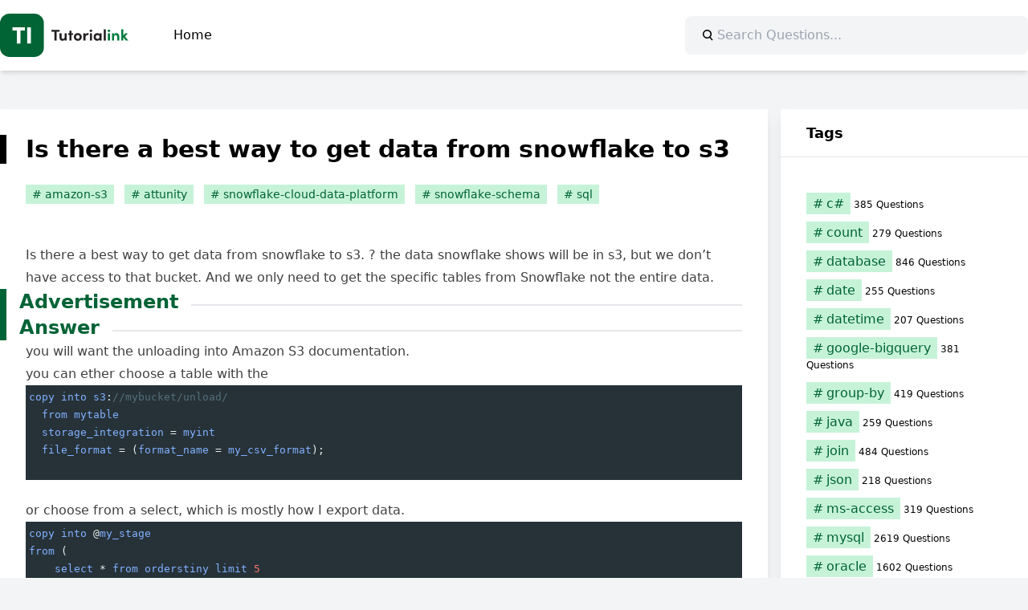

--- FILE ---
content_type: text/html; charset=UTF-8
request_url: https://sql.tutorialink.com/is-there-a-best-way-to-get-data-from-snowflake-to-s3/
body_size: 11516
content:
<!doctype html>
<html lang="en-US">

<head>
	<meta charset="UTF-8">
	<meta name="viewport" content="width=device-width, initial-scale=1">
	<link rel="profile" href="https://gmpg.org/xfn/11">
	  <meta property="og:type" content="website" />
  <meta id="og-title" property="og:title" content="SQL" />
	  <meta id="og-description" property="og:description" content="SQL Questions Answer" />
  <meta id="og-image" property="og:image" content="https://sql.tutorialink.com/apple-touch-icon.png" />
	<meta name="robots" content="index, follow, max-image-preview:large, max-snippet:-1, max-video-preview:-1" />
	<meta name="publisher" content="https://tutorialink.com">
	<title>Is there a best way to get data from snowflake to … &#8211; SQL</title>
<meta name='robots' content='max-image-preview:large' />
	<style>img:is([sizes="auto" i], [sizes^="auto," i]) { contain-intrinsic-size: 3000px 1500px }</style>
	<link rel="alternate" type="application/rss+xml" title="SQL &raquo; Feed" href="https://sql.tutorialink.com/feed/" />
<link rel="alternate" type="application/rss+xml" title="SQL &raquo; Comments Feed" href="https://sql.tutorialink.com/comments/feed/" />
<style id='codemirror-blocks-code-block-style-inline-css'>
.code-block{margin-bottom:1.5rem;position:relative}.code-block pre.CodeMirror{background:#f2f2f2;background:linear-gradient(180deg,#f2f2f2 50%,#f9f9f9 0);background-size:56px 56px;border:1px solid #ddd;filter:progid:DXImageTransform.Microsoft.gradient(startColorstr="#f2f2f2",endColorstr="#f9f9f9",GradientType=0);line-height:28px;margin:0 0 10px;padding:0 10px;white-space:pre-wrap;white-space:-moz-pre-wrap;white-space:-pre-wrap;white-space:-o-pre-wrap;word-wrap:break-word;font-family:monospace;font-size:16px}.code-block .CodeMirror-fullscreen{bottom:0;height:auto;left:0;margin-bottom:0;padding-bottom:30px;position:fixed;right:0;top:0;z-index:5000}.code-block iframe.output-block-frame{background-color:#fff;box-shadow:0 0 10px 0 #444;display:none;margin:1em 0;transition:all .3s ease-in;width:100%}.code-block iframe.show{display:block}textarea.CodeMirror-ClipBoard{border:0;bottom:0;height:1px;opacity:0;padding:0;position:absolute;right:0;width:1px}.CodeMirror-notice{background:#000;border-radius:5px;bottom:-40px;color:#fff;font-size:12px;left:15px;padding:10px;position:fixed;transition:all .5s;z-index:5001}.CodeMirror svg.loader{background:rgba(30,30,30,.7);border-radius:3px;left:42%;max-width:64px;position:absolute;top:42%;fill:none;stroke:#222;stroke-linecap:round;stroke-width:8%}.CodeMirror use{stroke:#fff;animation:a 2s linear infinite}@keyframes a{to{stroke-dashoffset:0px}}.CodeMirror.has-panel{border-top-left-radius:0!important;border-top-right-radius:0!important}.CodeMirror-panel .max-height{margin-right:.5rem}.CodeMirror-panel .info-panel{display:flex;height:32px;justify-content:space-between;transition:all .4s ease-in}.CodeMirror-panel .info-panel .language{background:#4c607f;color:#fff;display:inline-block;font-size:16px;font-weight:500;padding:4px 32px;transition:"background" .4s ease-out}.CodeMirror-panel .info-panel .language.apl{background:#d2d2d2;color:#000}.CodeMirror-panel .info-panel .language.asp{background:#0088b6}.CodeMirror-panel .info-panel .language.aspx{background:#33a9dc}.CodeMirror-panel .info-panel .language.c{background:#005f91}.CodeMirror-panel .info-panel .language.cpp{background:#984c93}.CodeMirror-panel .info-panel .language.cobol{background:#005ca5}.CodeMirror-panel .info-panel .language.coffeescript{background:#6f4e37}.CodeMirror-panel .info-panel .language.clojure{background:#5881d8}.CodeMirror-panel .info-panel .language.css{background:#1572b6}.CodeMirror-panel .info-panel .language.csharp{background:#368832}.CodeMirror-panel .info-panel .language.diff{background:green}.CodeMirror-panel .info-panel .language.django{background:#44b78b}.CodeMirror-panel .info-panel .language.docker{background:#27b9ec}.CodeMirror-panel .info-panel .language.dylan{background-image:linear-gradient(to bottom right,#fd1a60,#f36420)}.CodeMirror-panel .info-panel .language.elm{background:#5fb4cb}.CodeMirror-panel .info-panel .language.erlang{background:#a2003e}.CodeMirror-panel .info-panel .language.fortran{background:#30b9db}.CodeMirror-panel .info-panel .language.fsharp{background:#665948}.CodeMirror-panel .info-panel .language.git{background:#fca326}.CodeMirror-panel .info-panel .language.go{background:#00acd7}.CodeMirror-panel .info-panel .language.groovy{background:#6398aa}.CodeMirror-panel .info-panel .language.haml{background:#ecdfa7;color:#3f3e29}.CodeMirror-panel .info-panel .language.haskell{background:#8f4e8b}.CodeMirror-panel .info-panel .language.html,.CodeMirror-panel .info-panel .language.htmlembedded,.CodeMirror-panel .info-panel .language.htmlmixed{background:#f1662a}.CodeMirror-panel .info-panel .language.http{background:#509e2f}.CodeMirror-panel .info-panel .language.java{background:#5382a1}.CodeMirror-panel .info-panel .language.js,.CodeMirror-panel .info-panel .language.json,.CodeMirror-panel .info-panel .language.jsx{background:#f5de19}.CodeMirror-panel .info-panel .language.jsonld{background:#0ca69c}.CodeMirror-panel .info-panel .language.jsp{background:#e56f14}.CodeMirror-panel .info-panel .language.kotlin{background-image:linear-gradient(to bottom right,#cb55c0,#f28e0e)}.CodeMirror-panel .info-panel .language.less{background:#193255}.CodeMirror-panel .info-panel .language.lisp{background:#c40804}.CodeMirror-panel .info-panel .language.livescript{background:#317eac}.CodeMirror-panel .info-panel .language.lua{background:navy}.CodeMirror-panel .info-panel .language.markdown{background:#755838}.CodeMirror-panel .info-panel .language.mariadb{background:#c49a6c;color:#002b64}.CodeMirror-panel .info-panel .language.mssql,.CodeMirror-panel .info-panel .language.mysql{background:#5d87a1}.CodeMirror-panel .info-panel .language.nginx{background:#019639}.CodeMirror-panel .info-panel .language.objectivec{background:#c2c2c2}.CodeMirror-panel .info-panel .language.perl{background:#3a3c5b}.CodeMirror-panel .info-panel .language.php{background:#6280b6}.CodeMirror-panel .info-panel .language.plsql{background:red}.CodeMirror-panel .info-panel .language.powershell{background:#5290fd}.CodeMirror-panel .info-panel .language.protobuf{background:#ff5c77}.CodeMirror-panel .info-panel .language.pug{background:#efcca3;color:#442823}.CodeMirror-panel .info-panel .language.puppet{background:#ffae1a}.CodeMirror-panel .info-panel .language.python{background:#ffdc4e;color:#366e9d}.CodeMirror-panel .info-panel .language.q{background:#1e78b3}.CodeMirror-panel .info-panel .language.r{background:#acadb2;color:#185ead}.CodeMirror-panel .info-panel .language.ruby{background:#e71622}.CodeMirror-panel .info-panel .language.rust{background:#a04f12}.CodeMirror-panel .info-panel .language.scala{background:#fe0000}.CodeMirror-panel .info-panel .language.stylus{background:#ff2952}.CodeMirror-panel .info-panel .language.sass,.CodeMirror-panel .info-panel .language.scss{background:#cd6799}.CodeMirror-panel .info-panel .language.shell{background:#d9b400}.CodeMirror-panel .info-panel .language.sql{background:#ffda44}.CodeMirror-panel .info-panel .language.sqlite{background:#003b57}.CodeMirror-panel .info-panel .language.squirrel{background:#a05a2c}.CodeMirror-panel .info-panel .language.stylus{background:#c2c2c2}.CodeMirror-panel .info-panel .language.swift{background:#fd2822}.CodeMirror-panel .info-panel .language.tcl{background:#c3b15f}.CodeMirror-panel .info-panel .language.text{background:#829ec2}.CodeMirror-panel .info-panel .language.textile{background:#ffe7ac;color:#000}.CodeMirror-panel .info-panel .language.toml{background:#7f7f7f}.CodeMirror-panel .info-panel .language.ttcn{background:#00adee}.CodeMirror-panel .info-panel .language.twig{background:#78dc50}.CodeMirror-panel .info-panel .language.typescript{background:#007acc}.CodeMirror-panel .info-panel .language.vb{background:#00519a}.CodeMirror-panel .info-panel .language.velocity{background:#262692}.CodeMirror-panel .info-panel .language.verilog{background:#1a348f}.CodeMirror-panel .info-panel .language.vhdl{background:#0d9b35}.CodeMirror-panel .info-panel .language.vue{background:#41b883}.CodeMirror-panel .info-panel .language.xml,.CodeMirror-panel .info-panel .language.xquery{background:#f1662a}.CodeMirror-panel .info-panel .language.yaml{background:#fbc02d}.CodeMirror-panel .control-panel{display:flex;padding:5px 3px}.CodeMirror-panel .control-panel>span{cursor:pointer;display:flex;margin:0 5px 0 0;transition:all .3s}.CodeMirror-panel .control-panel>span:hover{color:#fff}.CodeMirror-panel .control-panel .run-code{border:2px solid;border-radius:20px;box-sizing:border-box;display:inline-block;height:20px;position:relative;transform:scale(1);width:20px}.CodeMirror-panel .control-panel .run-code:after,.CodeMirror-panel .control-panel .run-code:before{box-sizing:border-box;content:"";display:block;position:absolute;top:3px}.CodeMirror-panel .control-panel .run-code:after{border-bottom:5px solid transparent;border-left:9px solid;border-top:5px solid transparent;left:5px;width:0}.CodeMirror-panel .control-panel .maximize,.CodeMirror-panel .control-panel .restore{border:2px solid;border-radius:2px;box-sizing:border-box;display:inline-block;height:20px;position:relative;transform:scale(1);width:20px}.CodeMirror-panel .control-panel .maximize:after{height:12px;top:2px;width:12px}.CodeMirror-panel .control-panel .maximize:after,.CodeMirror-panel .control-panel .restore:after{background:currentColor;box-sizing:border-box;content:"";display:inline-block;left:2px;position:absolute}.CodeMirror-panel .control-panel .restore:after{bottom:3px;height:3px;width:9px}.CodeMirror-panel .control-panel .copy{border:2px solid;border-bottom:0;border-radius:2px;border-right:0;box-sizing:border-box;display:inline-block;height:18px;position:relative;transform:scale(1);width:14px}.CodeMirror-panel .control-panel .copy:after{border:2px solid;border-radius:0 0 2px 0;box-sizing:border-box;content:"";display:inline-block;height:17px;left:1px;position:absolute;top:1px;width:13px}.CodeMirror-panel .control-panel .tool{cursor:help;position:relative}.CodeMirror-panel .control-panel .tool:after,.CodeMirror-panel .control-panel .tool:before{left:50%;opacity:0;position:absolute;z-index:-100}.CodeMirror-panel .control-panel .tool:focus:after,.CodeMirror-panel .control-panel .tool:focus:before,.CodeMirror-panel .control-panel .tool:hover:after,.CodeMirror-panel .control-panel .tool:hover:before{opacity:1;transform:scale(1) translateY(0);z-index:100}.CodeMirror-panel .control-panel .tool:before{border-color:transparent transparent #3e474f;border-style:solid;border-width:8px 12px 12px 8px;content:"";left:0;top:100%;transform:scale(.6) translateY(-20%);transition:all .85s cubic-bezier(.84,-.18,.31,1.26),opacity .85s .5s}.CodeMirror-panel .control-panel .tool:after{background:#3e474f;border-radius:5px;color:#edeff0;content:attr(data-tip);font-size:14px;left:-90px;padding:5px;text-align:center;top:180%;transition:all .85s cubic-bezier(.84,-.18,.31,1.26) .2s;width:120px}

</style>
<style id='global-styles-inline-css'>
:root{--wp--preset--aspect-ratio--square: 1;--wp--preset--aspect-ratio--4-3: 4/3;--wp--preset--aspect-ratio--3-4: 3/4;--wp--preset--aspect-ratio--3-2: 3/2;--wp--preset--aspect-ratio--2-3: 2/3;--wp--preset--aspect-ratio--16-9: 16/9;--wp--preset--aspect-ratio--9-16: 9/16;--wp--preset--color--black: #000000;--wp--preset--color--cyan-bluish-gray: #abb8c3;--wp--preset--color--white: #ffffff;--wp--preset--color--pale-pink: #f78da7;--wp--preset--color--vivid-red: #cf2e2e;--wp--preset--color--luminous-vivid-orange: #ff6900;--wp--preset--color--luminous-vivid-amber: #fcb900;--wp--preset--color--light-green-cyan: #7bdcb5;--wp--preset--color--vivid-green-cyan: #00d084;--wp--preset--color--pale-cyan-blue: #8ed1fc;--wp--preset--color--vivid-cyan-blue: #0693e3;--wp--preset--color--vivid-purple: #9b51e0;--wp--preset--color--background: #ffffff;--wp--preset--color--foreground: #000000;--wp--preset--color--primary: #006336;--wp--preset--color--primary-100: #C6F3D8;--wp--preset--color--primary-400: #009552;--wp--preset--color--secondary: #15803d;--wp--preset--color--tertiary: #0369a1;--wp--preset--gradient--vivid-cyan-blue-to-vivid-purple: linear-gradient(135deg,rgba(6,147,227,1) 0%,rgb(155,81,224) 100%);--wp--preset--gradient--light-green-cyan-to-vivid-green-cyan: linear-gradient(135deg,rgb(122,220,180) 0%,rgb(0,208,130) 100%);--wp--preset--gradient--luminous-vivid-amber-to-luminous-vivid-orange: linear-gradient(135deg,rgba(252,185,0,1) 0%,rgba(255,105,0,1) 100%);--wp--preset--gradient--luminous-vivid-orange-to-vivid-red: linear-gradient(135deg,rgba(255,105,0,1) 0%,rgb(207,46,46) 100%);--wp--preset--gradient--very-light-gray-to-cyan-bluish-gray: linear-gradient(135deg,rgb(238,238,238) 0%,rgb(169,184,195) 100%);--wp--preset--gradient--cool-to-warm-spectrum: linear-gradient(135deg,rgb(74,234,220) 0%,rgb(151,120,209) 20%,rgb(207,42,186) 40%,rgb(238,44,130) 60%,rgb(251,105,98) 80%,rgb(254,248,76) 100%);--wp--preset--gradient--blush-light-purple: linear-gradient(135deg,rgb(255,206,236) 0%,rgb(152,150,240) 100%);--wp--preset--gradient--blush-bordeaux: linear-gradient(135deg,rgb(254,205,165) 0%,rgb(254,45,45) 50%,rgb(107,0,62) 100%);--wp--preset--gradient--luminous-dusk: linear-gradient(135deg,rgb(255,203,112) 0%,rgb(199,81,192) 50%,rgb(65,88,208) 100%);--wp--preset--gradient--pale-ocean: linear-gradient(135deg,rgb(255,245,203) 0%,rgb(182,227,212) 50%,rgb(51,167,181) 100%);--wp--preset--gradient--electric-grass: linear-gradient(135deg,rgb(202,248,128) 0%,rgb(113,206,126) 100%);--wp--preset--gradient--midnight: linear-gradient(135deg,rgb(2,3,129) 0%,rgb(40,116,252) 100%);--wp--preset--font-size--small: 13px;--wp--preset--font-size--medium: 20px;--wp--preset--font-size--large: 36px;--wp--preset--font-size--x-large: 42px;--wp--preset--spacing--20: 0.44rem;--wp--preset--spacing--30: 0.67rem;--wp--preset--spacing--40: 1rem;--wp--preset--spacing--50: 1.5rem;--wp--preset--spacing--60: 2.25rem;--wp--preset--spacing--70: 3.38rem;--wp--preset--spacing--80: 5.06rem;--wp--preset--shadow--natural: 6px 6px 9px rgba(0, 0, 0, 0.2);--wp--preset--shadow--deep: 12px 12px 50px rgba(0, 0, 0, 0.4);--wp--preset--shadow--sharp: 6px 6px 0px rgba(0, 0, 0, 0.2);--wp--preset--shadow--outlined: 6px 6px 0px -3px rgba(255, 255, 255, 1), 6px 6px rgba(0, 0, 0, 1);--wp--preset--shadow--crisp: 6px 6px 0px rgba(0, 0, 0, 1);}:root { --wp--style--global--content-size: 100%;--wp--style--global--wide-size: 100%; }:where(body) { margin: 0; }.wp-site-blocks > .alignleft { float: left; margin-right: 2em; }.wp-site-blocks > .alignright { float: right; margin-left: 2em; }.wp-site-blocks > .aligncenter { justify-content: center; margin-left: auto; margin-right: auto; }:where(.is-layout-flex){gap: 0.5em;}:where(.is-layout-grid){gap: 0.5em;}.is-layout-flow > .alignleft{float: left;margin-inline-start: 0;margin-inline-end: 2em;}.is-layout-flow > .alignright{float: right;margin-inline-start: 2em;margin-inline-end: 0;}.is-layout-flow > .aligncenter{margin-left: auto !important;margin-right: auto !important;}.is-layout-constrained > .alignleft{float: left;margin-inline-start: 0;margin-inline-end: 2em;}.is-layout-constrained > .alignright{float: right;margin-inline-start: 2em;margin-inline-end: 0;}.is-layout-constrained > .aligncenter{margin-left: auto !important;margin-right: auto !important;}.is-layout-constrained > :where(:not(.alignleft):not(.alignright):not(.alignfull)){max-width: var(--wp--style--global--content-size);margin-left: auto !important;margin-right: auto !important;}.is-layout-constrained > .alignwide{max-width: var(--wp--style--global--wide-size);}body .is-layout-flex{display: flex;}.is-layout-flex{flex-wrap: wrap;align-items: center;}.is-layout-flex > :is(*, div){margin: 0;}body .is-layout-grid{display: grid;}.is-layout-grid > :is(*, div){margin: 0;}body{padding-top: 0px;padding-right: 0px;padding-bottom: 0px;padding-left: 0px;}a:where(:not(.wp-element-button)){text-decoration: underline;}:root :where(.wp-element-button, .wp-block-button__link){background-color: #32373c;border-width: 0;color: #fff;font-family: inherit;font-size: inherit;line-height: inherit;padding: calc(0.667em + 2px) calc(1.333em + 2px);text-decoration: none;}.has-black-color{color: var(--wp--preset--color--black) !important;}.has-cyan-bluish-gray-color{color: var(--wp--preset--color--cyan-bluish-gray) !important;}.has-white-color{color: var(--wp--preset--color--white) !important;}.has-pale-pink-color{color: var(--wp--preset--color--pale-pink) !important;}.has-vivid-red-color{color: var(--wp--preset--color--vivid-red) !important;}.has-luminous-vivid-orange-color{color: var(--wp--preset--color--luminous-vivid-orange) !important;}.has-luminous-vivid-amber-color{color: var(--wp--preset--color--luminous-vivid-amber) !important;}.has-light-green-cyan-color{color: var(--wp--preset--color--light-green-cyan) !important;}.has-vivid-green-cyan-color{color: var(--wp--preset--color--vivid-green-cyan) !important;}.has-pale-cyan-blue-color{color: var(--wp--preset--color--pale-cyan-blue) !important;}.has-vivid-cyan-blue-color{color: var(--wp--preset--color--vivid-cyan-blue) !important;}.has-vivid-purple-color{color: var(--wp--preset--color--vivid-purple) !important;}.has-background-color{color: var(--wp--preset--color--background) !important;}.has-foreground-color{color: var(--wp--preset--color--foreground) !important;}.has-primary-color{color: var(--wp--preset--color--primary) !important;}.has-primary-100-color{color: var(--wp--preset--color--primary-100) !important;}.has-primary-400-color{color: var(--wp--preset--color--primary-400) !important;}.has-secondary-color{color: var(--wp--preset--color--secondary) !important;}.has-tertiary-color{color: var(--wp--preset--color--tertiary) !important;}.has-black-background-color{background-color: var(--wp--preset--color--black) !important;}.has-cyan-bluish-gray-background-color{background-color: var(--wp--preset--color--cyan-bluish-gray) !important;}.has-white-background-color{background-color: var(--wp--preset--color--white) !important;}.has-pale-pink-background-color{background-color: var(--wp--preset--color--pale-pink) !important;}.has-vivid-red-background-color{background-color: var(--wp--preset--color--vivid-red) !important;}.has-luminous-vivid-orange-background-color{background-color: var(--wp--preset--color--luminous-vivid-orange) !important;}.has-luminous-vivid-amber-background-color{background-color: var(--wp--preset--color--luminous-vivid-amber) !important;}.has-light-green-cyan-background-color{background-color: var(--wp--preset--color--light-green-cyan) !important;}.has-vivid-green-cyan-background-color{background-color: var(--wp--preset--color--vivid-green-cyan) !important;}.has-pale-cyan-blue-background-color{background-color: var(--wp--preset--color--pale-cyan-blue) !important;}.has-vivid-cyan-blue-background-color{background-color: var(--wp--preset--color--vivid-cyan-blue) !important;}.has-vivid-purple-background-color{background-color: var(--wp--preset--color--vivid-purple) !important;}.has-background-background-color{background-color: var(--wp--preset--color--background) !important;}.has-foreground-background-color{background-color: var(--wp--preset--color--foreground) !important;}.has-primary-background-color{background-color: var(--wp--preset--color--primary) !important;}.has-primary-100-background-color{background-color: var(--wp--preset--color--primary-100) !important;}.has-primary-400-background-color{background-color: var(--wp--preset--color--primary-400) !important;}.has-secondary-background-color{background-color: var(--wp--preset--color--secondary) !important;}.has-tertiary-background-color{background-color: var(--wp--preset--color--tertiary) !important;}.has-black-border-color{border-color: var(--wp--preset--color--black) !important;}.has-cyan-bluish-gray-border-color{border-color: var(--wp--preset--color--cyan-bluish-gray) !important;}.has-white-border-color{border-color: var(--wp--preset--color--white) !important;}.has-pale-pink-border-color{border-color: var(--wp--preset--color--pale-pink) !important;}.has-vivid-red-border-color{border-color: var(--wp--preset--color--vivid-red) !important;}.has-luminous-vivid-orange-border-color{border-color: var(--wp--preset--color--luminous-vivid-orange) !important;}.has-luminous-vivid-amber-border-color{border-color: var(--wp--preset--color--luminous-vivid-amber) !important;}.has-light-green-cyan-border-color{border-color: var(--wp--preset--color--light-green-cyan) !important;}.has-vivid-green-cyan-border-color{border-color: var(--wp--preset--color--vivid-green-cyan) !important;}.has-pale-cyan-blue-border-color{border-color: var(--wp--preset--color--pale-cyan-blue) !important;}.has-vivid-cyan-blue-border-color{border-color: var(--wp--preset--color--vivid-cyan-blue) !important;}.has-vivid-purple-border-color{border-color: var(--wp--preset--color--vivid-purple) !important;}.has-background-border-color{border-color: var(--wp--preset--color--background) !important;}.has-foreground-border-color{border-color: var(--wp--preset--color--foreground) !important;}.has-primary-border-color{border-color: var(--wp--preset--color--primary) !important;}.has-primary-100-border-color{border-color: var(--wp--preset--color--primary-100) !important;}.has-primary-400-border-color{border-color: var(--wp--preset--color--primary-400) !important;}.has-secondary-border-color{border-color: var(--wp--preset--color--secondary) !important;}.has-tertiary-border-color{border-color: var(--wp--preset--color--tertiary) !important;}.has-vivid-cyan-blue-to-vivid-purple-gradient-background{background: var(--wp--preset--gradient--vivid-cyan-blue-to-vivid-purple) !important;}.has-light-green-cyan-to-vivid-green-cyan-gradient-background{background: var(--wp--preset--gradient--light-green-cyan-to-vivid-green-cyan) !important;}.has-luminous-vivid-amber-to-luminous-vivid-orange-gradient-background{background: var(--wp--preset--gradient--luminous-vivid-amber-to-luminous-vivid-orange) !important;}.has-luminous-vivid-orange-to-vivid-red-gradient-background{background: var(--wp--preset--gradient--luminous-vivid-orange-to-vivid-red) !important;}.has-very-light-gray-to-cyan-bluish-gray-gradient-background{background: var(--wp--preset--gradient--very-light-gray-to-cyan-bluish-gray) !important;}.has-cool-to-warm-spectrum-gradient-background{background: var(--wp--preset--gradient--cool-to-warm-spectrum) !important;}.has-blush-light-purple-gradient-background{background: var(--wp--preset--gradient--blush-light-purple) !important;}.has-blush-bordeaux-gradient-background{background: var(--wp--preset--gradient--blush-bordeaux) !important;}.has-luminous-dusk-gradient-background{background: var(--wp--preset--gradient--luminous-dusk) !important;}.has-pale-ocean-gradient-background{background: var(--wp--preset--gradient--pale-ocean) !important;}.has-electric-grass-gradient-background{background: var(--wp--preset--gradient--electric-grass) !important;}.has-midnight-gradient-background{background: var(--wp--preset--gradient--midnight) !important;}.has-small-font-size{font-size: var(--wp--preset--font-size--small) !important;}.has-medium-font-size{font-size: var(--wp--preset--font-size--medium) !important;}.has-large-font-size{font-size: var(--wp--preset--font-size--large) !important;}.has-x-large-font-size{font-size: var(--wp--preset--font-size--x-large) !important;}
:where(.wp-block-post-template.is-layout-flex){gap: 1.25em;}:where(.wp-block-post-template.is-layout-grid){gap: 1.25em;}
:where(.wp-block-columns.is-layout-flex){gap: 2em;}:where(.wp-block-columns.is-layout-grid){gap: 2em;}
:root :where(.wp-block-pullquote){font-size: 1.5em;line-height: 1.6;}
</style>
<link rel='stylesheet' id='codemirror-css' href='https://sql.tutorialink.com/wp-content/plugins/wp-codemirror-block/vendor/codemirror/lib/codemirror.min.css?ver=5.40.5' media='all' />
<link rel='stylesheet' id='ti-stack-questions-style-css' href='https://sql.tutorialink.com/wp-content/themes/ti-stack-questions/style.css?ver=1.0.1' media='all' />
<link rel="https://api.w.org/" href="https://sql.tutorialink.com/wp-json/" /><link rel="alternate" title="JSON" type="application/json" href="https://sql.tutorialink.com/wp-json/wp/v2/posts/11780" /><link rel="EditURI" type="application/rsd+xml" title="RSD" href="https://sql.tutorialink.com/xmlrpc.php?rsd" />
<meta name="generator" content="WordPress 6.8.2" />
<link rel="canonical" href="https://sql.tutorialink.com/is-there-a-best-way-to-get-data-from-snowflake-to-s3/" />
<link rel='shortlink' href='https://sql.tutorialink.com/?p=11780' />
<link rel="alternate" title="oEmbed (JSON)" type="application/json+oembed" href="https://sql.tutorialink.com/wp-json/oembed/1.0/embed?url=https%3A%2F%2Fsql.tutorialink.com%2Fis-there-a-best-way-to-get-data-from-snowflake-to-s3%2F" />
<link rel="alternate" title="oEmbed (XML)" type="text/xml+oembed" href="https://sql.tutorialink.com/wp-json/oembed/1.0/embed?url=https%3A%2F%2Fsql.tutorialink.com%2Fis-there-a-best-way-to-get-data-from-snowflake-to-s3%2F&#038;format=xml" />
<!-- Global site tag (gtag.js) - Google Analytics -->
<script async src="https://www.googletagmanager.com/gtag/js?id=G-VV7LVMV976"></script>
<script>
  window.dataLayer = window.dataLayer || [];
  function gtag(){dataLayer.push(arguments);}
  gtag('js', new Date());
  gtag('config', 'G-VV7LVMV976');
</script>
<link rel="preconnect" crossorigin href="//a.vdo.ai" />
<script>
(function(e,n,t){let o=!1;const i=function(){const o=n.createElement("script");o.defer=!0,o.async=!0,o.src=e.location.protocol+t,n.getElementsByTagName("head")[0].appendChild(o),n.head.appendChild(o)},r=()=>{o||(o=!0,n.removeEventListener("mousemove",r),n.removeEventListener("scroll",r),i())};n.addEventListener("mousemove",r),n.addEventListener("scroll",r)})(window,document,"//a.vdo.ai/core/v-tutorialink/vdo.ai.js");
</script>
<style>
#v-tutorialink-0{background:#fff;padding:.5rem 0;margin-bottom:1rem}
</style><meta name="description" content="Is there a best way to get data from snowflake to s3. ? the data snowflake shows will be in s3, but we don&#8217;t have access to that bucket. And we only need to get the specific tables from Snowflake not the entire data. Answer you will want the unloading into Amazon S3 documentation. you can ether choose a…" />
<meta name="keywords" content="amazon-s3, attunity, snowflake-cloud-data-platform, snowflake-schema, sql">
<meta name="author" content="" />
<script type="application/ld+json">
  {
    "@context": "https://schema.org",
    "@type": "QAPage",
    "mainEntity": {
        "@type": "Question",
        "name": "Is there a best way to get data from snowflake to s3",
        "text": "Is there a best way to get data from snowflake to s3. ? the data snowflake shows will be in s3, but we don&#8217;t have access to that bucket. And we only need to get the specific tables from Snowflake not the entire data. Answer you will want the unloading into Amazon S3 documentation. you can ether choose a\u2026",
        "answerCount": 1,
        "acceptedAnswer": {
            "@type": "Answer",
            "text": "you will want the unloading into Amazon S3 documentation. you can ether choose a table with thecopy into s3://mybucket/unload/  from mytable  storage_integration = myint  file_format = (format_name = my_csv_format);or choose from a select, which is mostly how I export data.copy into @my_stagefrom (    select * from orderstiny limit 5);again the COPY INTO  doc&#8217;s are helpful here.",
            "upvoteCount": 2,
            "url": "https://sql.tutorialink.com/is-there-a-best-way-to-get-data-from-snowflake-to-s3"
        }
    }
}</script>
</head>

<body class="wp-singular post-template-default single single-post postid-11780 single-format-standard wp-theme-ti-stack-questions" itemscope itemtype="https://schema.org/WebPage">
		<div id="page">
		<a href="#primary" class="sr-only">Skip to content</a>

		<header id="masthead">
			<div class="main-header">
				<div class="main-navigation">
					<a href="https://sql.tutorialink.com/" rel="home">
					<svg xmlns="http://www.w3.org/2000/svg" viewBox="0 0 1189.47 405.7" style="width:160px"><g><rect fill="#006434" width="405.7" height="405.7" rx="88.89" ry="88.89"/><g><path fill="#fff" d="M229.85,128.28v30.07h-39.95v121.16h-34.46v-121.16h-39.95v-30.07h114.36Z"/><path fill="#fff" d="M251.58,279.51V128.28h34.46v151.23h-34.46Z"/></g></g><g><path fill="#231f20" d="M551.44,151.58v17.99h-27.79v82.78h-20.33v-82.78h-27.79v-17.99h75.9Z"/><path fill="#231f20" d="M598.38,184.04h19.16v68.3h-19.16v-11.11c-2.92,8.92-13.75,12.87-20.47,12.87-17.84,0-27.2-11.99-27.06-32.47v-37.59h19.16v36.56c0,10.68,6.44,15.65,13.02,15.65s15.36-3.8,15.36-16.09v-36.12Z"/><path fill="#231f20" d="M677.05,184.04v14.92h-14.48v53.38h-19.16v-53.38h-12.43v-14.92h12.43v-24.86h19.16v24.86h14.48Z"/><path fill="#231f20" d="M683.63,218.26c0-21.64,17.26-35.98,36.71-35.98s36.71,14.33,36.71,35.98-17.26,35.83-36.71,35.83-36.71-14.33-36.71-35.83Zm53.96,0c0-10.68-7.75-18.13-17.26-18.13s-17.26,7.46-17.26,18.13,7.75,17.99,17.26,17.99,17.26-7.46,17.26-17.99Z"/><path fill="#231f20" d="M821.98,184.48l-4.39,18.28c-4.09-2.19-7.46-2.49-9.8-2.49-9.8,0-16.53,9.21-16.53,28.66v23.4h-19.16v-68.3h19.01v14.62c3.8-11.41,11.55-16.38,20.04-16.38,3.66,0,7.75,.58,10.82,2.19Z"/><path fill="#231f20" d="M829.58,160.5c0-6.43,5.56-11.41,12.14-11.41s12.14,4.97,12.14,11.41-5.41,11.55-12.14,11.55-12.14-5.12-12.14-11.55Zm2.63,91.84v-68.3h19.16v68.3h-19.16Z"/><path fill="#231f20" d="M922.01,184.04h19.16v68.3h-19.16v-9.8c-4.53,7.02-13.31,11.55-22.52,11.55-18.87,0-32.91-14.62-32.91-35.83s13.75-35.98,33.34-35.98c8.77,0,17.55,3.8,22.08,10.82v-9.07Zm-.59,34.22c0-10.38-8.34-18.13-17.84-18.13s-17.4,8.19-17.4,18.13,7.46,17.99,17.55,17.99,17.7-8.19,17.7-17.99Z"/><path fill="#231f20" d="M960.46,252.34v-105.44h19.16v105.44h-19.16Z"/><path fill="#007b3d" d="M996.29,160.5c0-6.43,5.56-11.41,12.14-11.41s12.14,4.97,12.14,11.41-5.41,11.55-12.14,11.55-12.14-5.12-12.14-11.55Zm2.63,91.84v-68.3h19.16v68.3h-19.16Z"/><path fill="#007b3d" d="M1104.07,214.9v37.44h-19.16v-36.42c0-10.68-6.44-15.5-13.02-15.5s-15.36,3.66-15.36,16.09v35.83h-19.16v-68.3h19.16v11.11c3.22-8.92,13.89-12.87,20.47-12.87,17.84,0,27.2,12.14,27.06,32.61Z"/><path fill="#007b3d" d="M1189.47,252.34h-23.84l-23.98-29.54v29.54h-19.16v-105.44h19.16v58.06l17.26-20.91h24.57l-26.62,30.13,32.61,38.17Z"/></g></svg>
					</a>
									<nav id="site-navigation">
						<button class="hamburger" aria-controls="primary-menu" aria-expanded="false">
							<svg viewBox="0 0 100 80" width="24" height="24" fill="currentColor">
								<rect width="100" height="10"></rect>
								<rect y="30" width="100" height="10"></rect>
								<rect y="60" width="100" height="10"></rect>
							</svg>
						</button>
						<div class="menu-main-menu-container"><ul id="primary-menu" class="menu"><li id="menu-item-8118" class="menu-item menu-item-type-custom menu-item-object-custom menu-item-home menu-item-8118"><a href="https://sql.tutorialink.com">Home</a></li>
</ul></div>					</nav><!-- #site-navigation -->
				</div>
				<form role="search" method="get" action=""
					class="wp-block-search__button-inside wp-block-search__icon-button wp-block-search"><label
						for="wp-block-search__input-1" class="wp-block-search__label screen-reader-text sr-only">Search</label>
					<div class="wp-block-search__inside-wrapper">
						<button type="submit" class="wp-block-search__button has-icon">
							<svg id="search-icon" class="search-icon rotate-[270deg]" viewBox="0 0 24 24" width="24" height="24">
								<path
									d="M13.5 6C10.5 6 8 8.5 8 11.5c0 1.1.3 2.1.9 3l-3.4 3 1 1.1 3.4-2.9c1 .9 2.2 1.4 3.6 1.4 3 0 5.5-2.5 5.5-5.5C19 8.5 16.5 6 13.5 6zm0 9.5c-2.2 0-4-1.8-4-4s1.8-4 4-4 4 1.8 4 4-1.8 4-4 4z">
								</path>
							</svg>
						</button>
						<input type="search" id="wp-block-search__input-1" class="wp-block-search__input" name="s" value=""
							placeholder="Search Questions..." required="">
					</div>
				</form>
			</div>
		</header><!-- #masthead -->

		<div id="container">

	<main id="primary">
	<section id="block-3" class="widget_block"></section>	
<article id="post-11780" class="post-11780 post type-post status-publish format-standard hentry category-questions tag-amazon-s3 tag-attunity tag-snowflake-cloud-data-platform tag-snowflake-schema tag-sql">
	<header>
		<h1 class="entry-title">Is there a best way to get data from snowflake to s3</h1>	</header>
				<div class="post-meta">
					<div>
		<a href="https://sql.tutorialink.com/tag/amazon-s3/" class="tag-link"><span class="tag-link-label">amazon-s3</span></a> <a href="https://sql.tutorialink.com/tag/attunity/" class="tag-link"><span class="tag-link-label">attunity</span></a> <a href="https://sql.tutorialink.com/tag/snowflake-cloud-data-platform/" class="tag-link"><span class="tag-link-label">snowflake-cloud-data-platform</span></a> <a href="https://sql.tutorialink.com/tag/snowflake-schema/" class="tag-link"><span class="tag-link-label">snowflake-schema</span></a> <a href="https://sql.tutorialink.com/tag/sql/" class="tag-link"><span class="tag-link-label">sql</span></a> 	</div>
				</div>
						<div class="post-author">
					</div>
		
	
	<div class="entry-content">
		
                
<p>Is there a best way to get data from snowflake to s3. ? the data snowflake shows will be in s3, but we don&#8217;t have access to that bucket.  And we only need to get the specific tables from Snowflake not the entire data. </p>
    <div class="v-ti-block"><h2 class="answer">Advertisement</h2><div id="v-tutorialink"></div></div><h2 class="answer" id="answer">Answer</h2>
<p>you will want the <a href="https://docs.snowflake.net/manuals/user-guide/data-unload-s3.html" rel="noreferrer">unloading into Amazon S3</a> documentation. </p>

<p>you can ether choose a table with the</p>


<div class="wp-block-codemirror-blocks-code-block code-block"><pre class="CodeMirror" data-setting="{&quot;showPanel&quot;:false,&quot;languageLabel&quot;:false,&quot;fullScreenButton&quot;:true,&quot;copyButton&quot;:true,&quot;mode&quot;:&quot;javascript&quot;,&quot;mime&quot;:&quot;application/x-javascript&quot;,&quot;theme&quot;:&quot;material&quot;,&quot;lineNumbers&quot;:false,&quot;styleActiveLine&quot;:false,&quot;lineWrapping&quot;:false,&quot;readOnly&quot;:true,&quot;fileName&quot;:&quot;&quot;,&quot;language&quot;:&quot;JavaScript&quot;,&quot;maxHeight&quot;:&quot;400px&quot;,&quot;modeName&quot;:&quot;js&quot;}">copy into s3://mybucket/unload/
  from mytable
  storage_integration = myint
  file_format = (format_name = my_csv_format);
</pre></div>


<p>or choose from a select, which is mostly how I export data.</p>


<div class="wp-block-codemirror-blocks-code-block code-block"><pre class="CodeMirror" data-setting="{&quot;showPanel&quot;:false,&quot;languageLabel&quot;:false,&quot;fullScreenButton&quot;:true,&quot;copyButton&quot;:true,&quot;mode&quot;:&quot;javascript&quot;,&quot;mime&quot;:&quot;application/x-javascript&quot;,&quot;theme&quot;:&quot;material&quot;,&quot;lineNumbers&quot;:false,&quot;styleActiveLine&quot;:false,&quot;lineWrapping&quot;:false,&quot;readOnly&quot;:true,&quot;fileName&quot;:&quot;&quot;,&quot;language&quot;:&quot;JavaScript&quot;,&quot;maxHeight&quot;:&quot;400px&quot;,&quot;modeName&quot;:&quot;js&quot;}">copy into @my_stage
from (
    select * from orderstiny limit 5
);
</pre></div>


<p>again the <a href="https://docs.snowflake.net/manuals/sql-reference/sql/copy-into-location.html" rel="noreferrer">COPY INTO </a> doc&#8217;s are helpful here.</p>
    	</div>

	<footer>
					<div class="post-author">
					</div>
				<section class="text-right">
			User contributions licensed under: <a href="https://stackoverflow.com/help/licensing" target="_blank" class="text-primary-400">CC BY-SA</a>
		</section>
			<div id="is-helpful" class="flex justify-center items-center" data-post-id="11780" data-thank-text="Thank you for your feedback">
			<div id="is-helpful-title">
										<b>2</b> People found this is helpful			</div>
					<div id="is-helpful-answer">
				<span data-value="1" class="thumb-up">
					<svg xmlns="http://www.w3.org/2000/svg" width="20" height="20" viewBox="0 0 20 20">
						<path d="M4.063,8.75H.938A.937.937,0,0,0,0,9.688v9.375A.937.937,0,0,0,.938,20H4.063A.937.937,0,0,0,5,19.063V9.688A.937.937,0,0,0,4.063,8.75ZM2.5,18.438a.938.938,0,1,1,.938-.937A.937.937,0,0,1,2.5,18.438ZM15,3.182c0,1.657-1.014,2.586-1.3,3.693h3.974A2.334,2.334,0,0,1,20,9.144a2.828,2.828,0,0,1-.759,1.922l0,0a3.263,3.263,0,0,1-.364,3.1,3.089,3.089,0,0,1-.64,2.92,2.074,2.074,0,0,1-.24,1.743C17.2,19.984,15.219,20,13.548,20h-.111a11.214,11.214,0,0,1-4.67-1.239,6.148,6.148,0,0,0-2.057-.632.469.469,0,0,1-.46-.469V9.31a.468.468,0,0,1,.139-.333C7.936,7.448,8.6,5.829,9.87,4.558a4.731,4.731,0,0,0,.992-2.3C11.036,1.535,11.4,0,12.188,0,13.125,0,15,.313,15,3.182Z" fill="currentColor"/>
					</svg>
				</span>
				<span data-value="0" class="thumb-down">
					<svg xmlns="http://www.w3.org/2000/svg" width="20" height="20" viewBox="0 0 20 20">
						<path d="M4.063,8.75H.938A.937.937,0,0,0,0,9.688v9.375A.937.937,0,0,0,.938,20H4.063A.937.937,0,0,0,5,19.063V9.688A.937.937,0,0,0,4.063,8.75ZM2.5,18.438a.938.938,0,1,1,.938-.937A.937.937,0,0,1,2.5,18.438ZM15,3.182c0,1.657-1.014,2.586-1.3,3.693h3.974A2.334,2.334,0,0,1,20,9.144a2.828,2.828,0,0,1-.759,1.922l0,0a3.263,3.263,0,0,1-.364,3.1,3.089,3.089,0,0,1-.64,2.92,2.074,2.074,0,0,1-.24,1.743C17.2,19.984,15.219,20,13.548,20h-.111a11.214,11.214,0,0,1-4.67-1.239,6.148,6.148,0,0,0-2.057-.632.469.469,0,0,1-.46-.469V9.31a.468.468,0,0,1,.139-.333C7.936,7.448,8.6,5.829,9.87,4.558a4.731,4.731,0,0,0,.992-2.3C11.036,1.535,11.4,0,12.188,0,13.125,0,15,.313,15,3.182Z" fill="currentColor"/>
					</svg>
				</span>
			</div>		</div>	</footer>
</article><!-- #post-11780 -->
<section id="block-6" class="widget_block"></section>
	<nav class="navigation post-navigation" aria-label="Posts">
		<h2 class="screen-reader-text">Post navigation</h2>
		<div class="nav-links"><div class="nav-previous"><a href="https://sql.tutorialink.com/insert-stored-procedure-output-data-into-a-column-of-a-table/" rel="prev"><div>
					<svg xmlns="http://www.w3.org/2000/svg" fill="none" viewBox="0 0 24 24" stroke="currentColor" stroke-width="2">
					  <path stroke-linecap="round" stroke-linejoin="round" d="M11 15l-3-3m0 0l3-3m-3 3h8M3 12a9 9 0 1118 0 9 9 0 01-18 0z" />
					</svg>
					</div> <div>Insert stored procedure output data into a column of a table</div></a></div><div class="nav-next"><a href="https://sql.tutorialink.com/join-two-tables-then-transpose-rows-from-one-table-as-column-names/" rel="next"><div><svg xmlns="http://www.w3.org/2000/svg" fill="none" viewBox="0 0 24 24" stroke="currentColor" stroke-width="2">
						<path stroke-linecap="round" stroke-linejoin="round" d="M13 9l3 3m0 0l-3 3m3-3H8m13 0a9 9 0 11-18 0 9 9 0 0118 0z" />
					</svg></div>
				 <div>Join Two Tables Then Transpose Rows From One Table As Column Names</div></a></div></div>
	</nav>	</main><!-- #main -->


<aside id="secondary">
	<section id="block-4" class="widget_block"></section><section id="block-2" class="widget_block">
<div class="wp-block-group is-layout-flow wp-block-group-is-layout-flow">
<h2 class="wp-block-heading">Tags</h2>


<p class="wp-block-tag-cloud"><a href="https://sql.tutorialink.com/tag/c/" class="tag-cloud-link tag-link-20 tag-link-position-1" style="font-size: 12pt;" aria-label="c# (385 items)"><span class="tag-link-label">c#</span><span class="tag-link-count"> 385 Questions</span></a>
<a href="https://sql.tutorialink.com/tag/count/" class="tag-cloud-link tag-link-45 tag-link-position-2" style="font-size: 12pt;" aria-label="count (279 items)"><span class="tag-link-label">count</span><span class="tag-link-count"> 279 Questions</span></a>
<a href="https://sql.tutorialink.com/tag/database/" class="tag-cloud-link tag-link-60 tag-link-position-3" style="font-size: 12pt;" aria-label="database (846 items)"><span class="tag-link-label">database</span><span class="tag-link-count"> 846 Questions</span></a>
<a href="https://sql.tutorialink.com/tag/date/" class="tag-cloud-link tag-link-110 tag-link-position-4" style="font-size: 12pt;" aria-label="date (255 items)"><span class="tag-link-label">date</span><span class="tag-link-count"> 255 Questions</span></a>
<a href="https://sql.tutorialink.com/tag/datetime/" class="tag-cloud-link tag-link-35 tag-link-position-5" style="font-size: 12pt;" aria-label="datetime (207 items)"><span class="tag-link-label">datetime</span><span class="tag-link-count"> 207 Questions</span></a>
<a href="https://sql.tutorialink.com/tag/google-bigquery/" class="tag-cloud-link tag-link-93 tag-link-position-6" style="font-size: 12pt;" aria-label="google-bigquery (381 items)"><span class="tag-link-label">google-bigquery</span><span class="tag-link-count"> 381 Questions</span></a>
<a href="https://sql.tutorialink.com/tag/group-by/" class="tag-cloud-link tag-link-16 tag-link-position-7" style="font-size: 12pt;" aria-label="group-by (419 items)"><span class="tag-link-label">group-by</span><span class="tag-link-count"> 419 Questions</span></a>
<a href="https://sql.tutorialink.com/tag/java/" class="tag-cloud-link tag-link-71 tag-link-position-8" style="font-size: 12pt;" aria-label="java (259 items)"><span class="tag-link-label">java</span><span class="tag-link-count"> 259 Questions</span></a>
<a href="https://sql.tutorialink.com/tag/join/" class="tag-cloud-link tag-link-75 tag-link-position-9" style="font-size: 12pt;" aria-label="join (484 items)"><span class="tag-link-label">join</span><span class="tag-link-count"> 484 Questions</span></a>
<a href="https://sql.tutorialink.com/tag/json/" class="tag-cloud-link tag-link-92 tag-link-position-10" style="font-size: 12pt;" aria-label="json (218 items)"><span class="tag-link-label">json</span><span class="tag-link-count"> 218 Questions</span></a>
<a href="https://sql.tutorialink.com/tag/ms-access/" class="tag-cloud-link tag-link-106 tag-link-position-11" style="font-size: 12pt;" aria-label="ms-access (319 items)"><span class="tag-link-label">ms-access</span><span class="tag-link-count"> 319 Questions</span></a>
<a href="https://sql.tutorialink.com/tag/mysql/" class="tag-cloud-link tag-link-8 tag-link-position-12" style="font-size: 12pt;" aria-label="mysql (2,619 items)"><span class="tag-link-label">mysql</span><span class="tag-link-count"> 2619 Questions</span></a>
<a href="https://sql.tutorialink.com/tag/oracle/" class="tag-cloud-link tag-link-6 tag-link-position-13" style="font-size: 12pt;" aria-label="oracle (1,602 items)"><span class="tag-link-label">oracle</span><span class="tag-link-count"> 1602 Questions</span></a>
<a href="https://sql.tutorialink.com/tag/php/" class="tag-cloud-link tag-link-12 tag-link-position-14" style="font-size: 12pt;" aria-label="php (466 items)"><span class="tag-link-label">php</span><span class="tag-link-count"> 466 Questions</span></a>
<a href="https://sql.tutorialink.com/tag/pivot/" class="tag-cloud-link tag-link-23 tag-link-position-15" style="font-size: 12pt;" aria-label="pivot (170 items)"><span class="tag-link-label">pivot</span><span class="tag-link-count"> 170 Questions</span></a>
<a href="https://sql.tutorialink.com/tag/plsql/" class="tag-cloud-link tag-link-59 tag-link-position-16" style="font-size: 12pt;" aria-label="plsql (232 items)"><span class="tag-link-label">plsql</span><span class="tag-link-count"> 232 Questions</span></a>
<a href="https://sql.tutorialink.com/tag/postgresql/" class="tag-cloud-link tag-link-3 tag-link-position-17" style="font-size: 12pt;" aria-label="postgresql (1,876 items)"><span class="tag-link-label">postgresql</span><span class="tag-link-count"> 1876 Questions</span></a>
<a href="https://sql.tutorialink.com/tag/python/" class="tag-cloud-link tag-link-52 tag-link-position-18" style="font-size: 12pt;" aria-label="python (408 items)"><span class="tag-link-label">python</span><span class="tag-link-count"> 408 Questions</span></a>
<a href="https://sql.tutorialink.com/tag/select/" class="tag-cloud-link tag-link-56 tag-link-position-19" style="font-size: 12pt;" aria-label="select (315 items)"><span class="tag-link-label">select</span><span class="tag-link-count"> 315 Questions</span></a>
<a href="https://sql.tutorialink.com/tag/snowflake-cloud-data-platform/" class="tag-cloud-link tag-link-152 tag-link-position-20" style="font-size: 12pt;" aria-label="snowflake-cloud-data-platform (186 items)"><span class="tag-link-label">snowflake-cloud-data-platform</span><span class="tag-link-count"> 186 Questions</span></a>
<a href="https://sql.tutorialink.com/tag/sql/" class="tag-cloud-link tag-link-2 tag-link-position-21" style="font-size: 12pt;" aria-label="sql (14,440 items)"><span class="tag-link-label">sql</span><span class="tag-link-count"> 14440 Questions</span></a>
<a href="https://sql.tutorialink.com/tag/sql-server/" class="tag-cloud-link tag-link-5 tag-link-position-22" style="font-size: 12pt;" aria-label="sql-server (3,289 items)"><span class="tag-link-label">sql-server</span><span class="tag-link-count"> 3289 Questions</span></a>
<a href="https://sql.tutorialink.com/tag/sql-server-2008/" class="tag-cloud-link tag-link-54 tag-link-position-23" style="font-size: 12pt;" aria-label="sql-server-2008 (220 items)"><span class="tag-link-label">sql-server-2008</span><span class="tag-link-count"> 220 Questions</span></a>
<a href="https://sql.tutorialink.com/tag/sql-update/" class="tag-cloud-link tag-link-186 tag-link-position-24" style="font-size: 12pt;" aria-label="sql-update (195 items)"><span class="tag-link-label">sql-update</span><span class="tag-link-count"> 195 Questions</span></a>
<a href="https://sql.tutorialink.com/tag/sqlite/" class="tag-cloud-link tag-link-18 tag-link-position-25" style="font-size: 12pt;" aria-label="sqlite (378 items)"><span class="tag-link-label">sqlite</span><span class="tag-link-count"> 378 Questions</span></a>
<a href="https://sql.tutorialink.com/tag/stored-procedures/" class="tag-cloud-link tag-link-148 tag-link-position-26" style="font-size: 12pt;" aria-label="stored-procedures (192 items)"><span class="tag-link-label">stored-procedures</span><span class="tag-link-count"> 192 Questions</span></a>
<a href="https://sql.tutorialink.com/tag/subquery/" class="tag-cloud-link tag-link-27 tag-link-position-27" style="font-size: 12pt;" aria-label="subquery (222 items)"><span class="tag-link-label">subquery</span><span class="tag-link-count"> 222 Questions</span></a>
<a href="https://sql.tutorialink.com/tag/tsql/" class="tag-cloud-link tag-link-15 tag-link-position-28" style="font-size: 12pt;" aria-label="tsql (1,067 items)"><span class="tag-link-label">tsql</span><span class="tag-link-count"> 1067 Questions</span></a>
<a href="https://sql.tutorialink.com/tag/where-clause/" class="tag-cloud-link tag-link-30 tag-link-position-29" style="font-size: 12pt;" aria-label="where-clause (193 items)"><span class="tag-link-label">where-clause</span><span class="tag-link-count"> 193 Questions</span></a>
<a href="https://sql.tutorialink.com/tag/window-functions/" class="tag-cloud-link tag-link-17 tag-link-position-30" style="font-size: 12pt;" aria-label="window-functions (176 items)"><span class="tag-link-label">window-functions</span><span class="tag-link-count"> 176 Questions</span></a></p></div>
</section><section id="block-5" class="widget_block"></section></aside><!-- #secondary -->
</div>
<footer class="footer mt-2 md:mt-10 p-4 md:py-10">
	<div class="grid md:grid-cols-4 gap-4 max-w-7xl mx-auto">
		<div class="">
						<h2>Tutorialink</h2>
			<ul class="menu">
				<li class="menu-item">
					<a href="https://python.tutorialink.com/" title="Python Questions">Python Questions</a>
				</li>
				<li class="menu-item">
					<a href="https://javascript.tutorialink.com/" title="JavaScript Questions">JavaScript Questions</a>
				</li>
				<li class="menu-item">
					<a href="https://java.tutorialink.com/" title="Java Questions">Java Questions</a>
				</li>
				<li class="menu-item">
					<a href="https://php.tutorialink.com/" title="PHP Questions">PHP Questions</a>
				</li>
				<li class="menu-item">
					<a href="https://sql.tutorialink.com/" title="SQL Questions">SQL Questions</a>
				</li>
				<li class="menu-item">
					<a href="https://linux.tutorialink.com/" title="Linux Questions">Linux Questions</a>
				</li>
			</ul>
		</div>
		<div class="">
						<h2>Company</h2>
			<ul class="menu">
				<li class="menu-item">
					<a href="https://tutorialink.com/about.html" title="About Us">About Us</a>
				</li>
				<li class="menu-item">
					<a href="https://tutorialink.com/contact.html" title="Contact Us">Contact Us</a>
				</li>
			</ul>
		</div>
		<div class="">
						<h2>Business Enquiry</h2>
			<ul class="menu text-sm">
				<li>
					<a href="mailto:contact@tutorialink.com" title="contact@tutorialink.com">contact@tutorialink.com</a>
				</li>
				<li>
					<a href="https://tutorialink.com" title="tutorialink.com">tutorialink.com</a>
				</li>
			</ul>
		</div>
		<div class="text-left">
								</div>
	</div>
	<div class="text-center mt-8 text-gray-400">
		<small class="">&copy; No Copyrights, all details available on public domain</small>
	</div>
</footer>
</div><!-- #page -->

<script type="speculationrules">
{"prefetch":[{"source":"document","where":{"and":[{"href_matches":"\/*"},{"not":{"href_matches":["\/wp-*.php","\/wp-admin\/*","\/wp-content\/uploads\/*","\/wp-content\/*","\/wp-content\/plugins\/*","\/wp-content\/themes\/ti-stack-questions\/*","\/*\\?(.+)"]}},{"not":{"selector_matches":"a[rel~=\"nofollow\"]"}},{"not":{"selector_matches":".no-prefetch, .no-prefetch a"}}]},"eagerness":"conservative"}]}
</script>
<script src="https://sql.tutorialink.com/wp-content/plugins/wp-codemirror-block/vendor/codemirror/lib/codemirror.min.js?ver=5.40.5" id="codemirror-js"></script>
<script id="codemirror-autoload-js-before">
var wpcm = {
    "plugin_url": "https:\/\/sql.tutorialink.com\/wp-content\/plugins\/wp-codemirror-block",
    "assets": [],
    "panelOptions": {
        "showPanel": false,
        "languageLabel": false,
        "fullScreenButton": true,
        "copyButton": true
    },
    "editorOptions": [],
    "view": "public"
}
</script>
<script src="https://sql.tutorialink.com/wp-content/plugins/wp-codemirror-block/build/autoload.js?ver=18ecfe40212e78f8c234" id="codemirror-autoload-js"></script>
<script src="https://sql.tutorialink.com/wp-content/plugins/wp-codemirror-block/build/view.js?ver=273056f75bf73b6f2d72" id="codemirror-view-js"></script>
<script id="custom-js-before">
var nonce_is_helpful = "fbf5ff6972";var ajaxUrl = "https://sql.tutorialink.com/wp-admin/admin-ajax.php";
</script>
<script src="https://sql.tutorialink.com/wp-content/themes/ti-stack-questions/assets/js/custom.min.js?ver=1.0.1" id="custom-js"></script>
</body>
</html>
